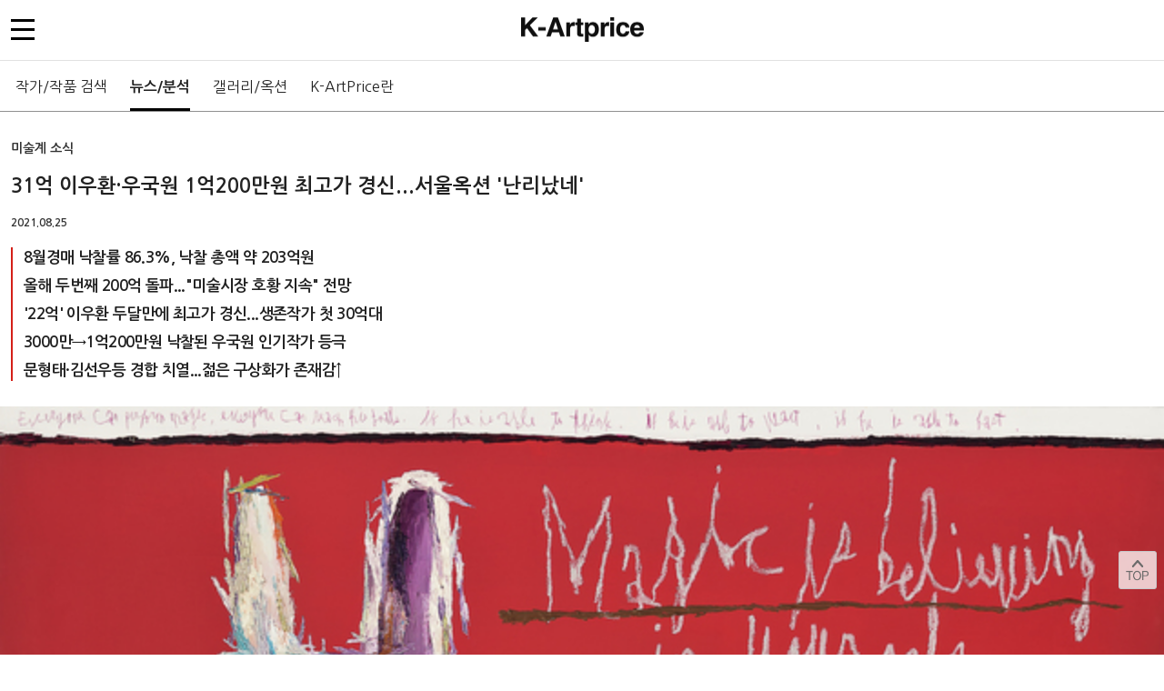

--- FILE ---
content_type: text/html; charset=UTF-8
request_url: https://m.kartprice.net/view/?id=NISX20210825_0001559319
body_size: 7348
content:
<!DOCTYPE html>
<head>
<meta charset="utf-8">
	<meta http-equiv="Content-Type" content="text/html; charset=UTF-8">
	<meta name="viewport" content="width=device-width, initial-scale=1.0, maximum-scale=1.0, user-scalable=no" />
	<meta http-equiv="Cache-Control" content="no-cache">
	<meta http-equiv="Expires" content="0">
	<meta http-equiv="Pragma" content="no-cache">

	<meta property="fb:app_id" content="" /> 
	<meta property="og:title" content="31억 이우환·우국원 1억200만원 최고가 경신...서울옥션 '난리났네'" />
	<meta property="og:type" content="website" /> 
	<meta property="og:image" content="http://image.newsis.com/2021/08/25/NISI20210825_0000814671_web.jpg" /> 
	<meta property="og:site_name" content="newsis" /> 
	<meta property="og:url" content="http://m.kartprice.net/view.html?id=NISX20210825_0001559319" />
	<meta property="article:section" content="문화" />
	<meta property="article:section2" content="문화일반" />
	<meta property="article:published_time" content="2021-08-25T10:56:36+09:00" />
	<meta property="og:description" content="[서울=뉴시스] 박현주 미술전문 기자 = &quot;코로나 시대, '거꾸로 가는 미술시장 호황'이 더 놀랍다" />
	<meta name="author" content="NEWSIS" />
	<meta name="writer" content="뉴시스" /> 
	<!--twit-->
	<meta name="twitter:card" content="summary" />
	<meta name="twitter:url" content="http://m.kartprice.net/view.html?id=NISX20210825_0001559319" />
	<meta name="twitter:title" content="31억 이우환·우국원 1억200만원 최고가 경신...서울옥션 '난리났네'" />
	<meta name="twitter:description" content="[서울=뉴시스] 박현주 미술전문 기자 = &quot;코로나 시대, '거꾸로 가는 미술시장 호황'이 더 놀랍다" />
	<meta name="twitter:image" content="http://image.newsis.com/2021/08/25/NISI20210825_0000814671_web.jpg" /> 
	<meta name="twitter:site" content="" />  
	<meta name="twitter:creator" content="" />
	<meta property="aicon:item_id" content="NISX20210825_0001559319">
	<meta name="newsis_hidden1" content="1" />
	<meta name="newsis_hidden2" content="" />
	<meta name="newsis_hidden3" content="1" />
	
	<title> k-Artprice </title>
	<link rel="shortcut icon" href="http://image.newsis.com/new_art/images/favicon.ico" />
	<link rel="stylesheet" type="text/css" href="//image.newsis.com/sites/kart/mobile/asset/css/reset.css?dt=202409191042">
	<link rel="stylesheet" type="text/css" href="//image.newsis.com/sites/kart/mobile/asset/css/mobile.css?dt=202409191042">
	<!-- <script async="" src="//www.google-analytics.com/analytics.js"></script> -->
	<script type="text/javascript" src="/assets/js/jquery-1.11.1.min.js"></script>
	<script type="text/javascript" src="/assets/js/slick.min.js"></script>
	<script type="text/javascript" src="/assets/js/swiper.min.js"></script>
	
	<!--<script type="text/javascript" src="/assets/js/jquery.bxslider.min.js"></script>-->
	<script type="text/javascript" src="/assets/js/isotope.pkgd.min.js"></script>
	<script type="text/javascript" src="/assets/js/m_common_new.js?dt=201912131352"></script>
	<!-- Global site tag (gtag.js) - Google Analytics -->
	<script async src="https://www.googletagmanager.com/gtag/js?id=UA-57981804-6"></script>
	<script>
	  window.dataLayer = window.dataLayer || [];
	  function gtag(){dataLayer.push(arguments);}
	  gtag('js', new Date());

	  gtag('config', 'UA-57981804-6');
	</script>
	<script type="text/javascript">

	$(function(){
/////////////////////////////////////////////////////////
		 $('#mainSlide').slick({
			autoplay : true,
			autoplaySpeed : 5000,
			verticalSwiping : false,
			swipeToSlide : false,
			touchMove : false
		})

		$('.eventSlide1').slick({
			autoplay : false,
			autoplaySpeed : 5000,
			verticalSwiping : false,
			swipeToSlide : false,
			touchMove : false
		})
		
		$('.eventSlide2').slick({
			autoplay : false,
			autoplaySpeed : 5000,
			verticalSwiping : false,
			swipeToSlide : false,
			touchMove : false
		})

	});
	</script>
</head>


<body>
	<section id="wrapper">
		<div class="header">
			<div class="header_cont">
				<h1><a href="http://m.kartprice.net"><img src="http://image.newsis.com/new_art_mobile/banner/logo.png" alt="k-artprice"></a></h1>
				<span class="header_ham">
					<a href="#">
						<img src="http://image.newsis.com/new_art_mobile/images/buttons/btn_ham.png" alt="전체메뉴">
					</a>
				</span>
<!--				
				<span class="header_park">
					<a href="https://m.kartpark.net/"><img src="http://image.newsis.com/new_art_mobile/images/buttons/kartprice_m_header_right.png" alt="kartpark 바로가기"></a>
				</span>
-->				
			</div>
			<!-- <div class="header_gnb">
				<div><a href="#gnb1"><span>작가/작품 검색</span></a></div>
				<div><a href="#gnb2"><span>뉴스/분석</span></a></div>
				<div><a href="#gnb3"><span>갤러리/옥션</span></a></div>
				<div><a href="#gnb4"><span>K-ArtPrice란</span></a></div>
			</div> -->
			<div class="header_gnb">
				<div>
					<ul class="swiper-wrapper">
<!--					<li class="swiper-slide park swiper-slide-active" style="margin-right: 15px;"><a href="https://m.kartpark.net/"><span>작품 구매</span></a></li>	-->
						<li class="swiper-slide"><a href="/price/"><span>작가/작품 검색</span></a></li>
						<li class="swiper-slide on"><a href="/newsNanalyze/"><span>뉴스/분석</span></a></li>
						<li class="swiper-slide"><a href="/galleryNauction/"><span>갤러리/옥션</span></a></li>
						<li class="swiper-slide"><a href="/aboutus/"><span>K-ArtPrice란</span></a></li>
					</ul>
				</div>
			</div>
		</div>
		<div class="header_allMenu">
			<ul class="member_area">
				<!-- 로그인 전 -->
								<li class="login"><a href="https://nid.naver.com/oauth2.0/authorize?response_type=code&client_id=znjOWv6QI0muC8mRXWyQ&redirect_uri=http%3A%2F%2Fm.kartprice.net%2Foauth%2Flogin_proc.php%3Flogintype%3Dnaver%26referer%3D%2Fview%2F%3Fid%3DNISX20210825_0001559319&state=RAMDOM_STATE">로그인</a></li>
				<li class="join"><a href="javascript:fn_alert();">회원가입</a></li>
								
				<!-- //로그인 전 -->
				<!-- 로그인 후 
				<li class="userId"><a href="#">소셜계정회원님</a></li>	
				<li class="userId"><a href="#">asdfsadfasdfasdfasdfsadfa@asdfasdf.com 회원님</a></li>
				<li class="logout"><a href="#">로그아웃 &gt;</a></li>
					//로그인 후 -->
			</ul>
			<ul class="menu_area">
				<li class="depth1 on"><a href="javascript:;">작가/작품 검색</a>
					<ul style="display:block">
						<li class="depth2"><a href="/price/">작가/작품 검색</a></li>
						<li class="depth2"><a href="/top200/">거래정보 순위</a></li>
					</ul>
				</li>
				<li class="depth1 on"><a href="javascript:;">뉴스/분석</a>
					<ul style="display:block">
						<li class="depth2 half"><a href="/newsNanalyze/?cid=10705">미술계 소식</a><a href="/newsNanalyze/?cid=10720">박현주 아트클럽</a></li>
						<li class="depth2 half"><a href="/newsNanalyze/?cid=10729">작품가격분석 리포트</a><a href="/newsNanalyze/?cid=10728">K-Artprice 지수</a></li>
						<li class="depth2"><a href="/newsNanalyze/?cid=10735">뉴시스 특별전</a></li>
					</ul>
				</li> 
				<li><a href="/galleryNauction/">갤러리/옥션</a></li>
				<li><a href="/aboutus/">K-Artprice란</a></li>
				<li><a href="/contact/">Contact</a></li>
				<li class="price"><a href="http://artprice.kr/" target="_blank">시가감정 의뢰하기</a></li>
			</ul>
		</div>
        <div class="content">
<script>
function fn_alert(){
	alert("서비스 준비 중입니다.");
}
</script>            <style>
                .video-container {
                position: relative;
                padding-bottom: 56.25%;
                height: 0;
                overflow: hidden;
                width: 100%;
                }

                .video-container iframe,
                .video-container object,
                .video-container embed {
                position: absolute;
                top: 0;
                left: 0;
                width: 100%;
                height: 100%;
                }
            </style>
            <div class="news_eventDetail_area">
				<div class="news_area">
					<article>
						<div class="news_cont">
								<p class="type">미술계 소식</p>
								<p class="title">31억 이우환·우국원 1억200만원 최고가 경신...서울옥션 '난리났네'</p>
								<p class="date">
								2021.08.25								</p>
                    <div class="summuryInline" style="position: relative; padding-left: 12px; border-left:2px solid #d42018; margin-left: 12px;">
<h2 style='margin-bottom: 8px; font-size: 17px; line-height: 1.403288; letter-spacing: -0.6px;'>8월경매 낙찰률 86.3%, 낙찰 총액 약 203억원</h2><h2 style='margin-bottom: 8px; font-size: 17px; line-height: 1.403288; letter-spacing: -0.6px;'>올해 두번째 200억 돌파..."미술시장 호황 지속" 전망</h2><h2 style='margin-bottom: 8px; font-size: 17px; line-height: 1.403288; letter-spacing: -0.6px;'>'22억' 이우환 두달만에 최고가 경신...생존작가 첫 30억대</h2><h2 style='margin-bottom: 8px; font-size: 17px; line-height: 1.403288; letter-spacing: -0.6px;'>3000만→1억200만원 낙찰된 우국원 인기작가 등극</h2><h2 style='margin-bottom: 8px; font-size: 17px; line-height: 1.403288; letter-spacing: -0.6px;'>문형태·김선우등 경합 치열...젊은 구상화가 존재감↑</h2>							
					</div>
								<div>
<div class="view_text" align="justify"><div id="textBody"><table class="article_photo center" id="imgartitable_NISI20210825_0000814671"><tbody><tr><td class="img"><img src="http://image.newsis.com/2021/08/25/NISI20210825_0000814671_web.jpg?rnd=20210825095737" alt="associate_pic" style="float:; margin:0 auto;display:block;" check_caption="Y" mode_we="edit" arti_id="NISI20210825_0000814671" /></td></tr><tr><td class="desc" id="caption_NISI20210825_0000814671">[서울=뉴시스] 3000만원에 시작, 1억200만원에 낙찰된 우국원 &#039;Tah-Dah&#039;</td></tr></tbody></table></div></div>[서울=뉴시스] 박현주 미술전문 기자 = "코로나 시대, '거꾸로 가는 미술시장 호황'이 더 놀랍다." <br />
<br />
24일 열린 서울옥션 162회 8월 경매는 또 대박을 터트렸다. 낙찰률 86.3%, 낙찰 총액 약 203억원을 기록했다.<br />
<br />
서울옥션에 따르면 경매 총액 약 203억원은 이번 경매 시작가 총액 173억원을 크게 웃도는 것으로,올해 두 번째로 낙찰총액 200억원을 돌파했다. <br />
<br />
유례없는 호황에 미술시장 관계자들도 놀랍다는 반응이다. 마치 15년전 미술시장 활황때를 보는 것 같다는 시장 전문가들은 당분간 이런 분위기가 지속 될 것으로 전망했다. "다양한 컬렉터 층이 젊은 작가의 작품을 선호하며 미술시장의 저변확대를 이끌고 있다"는 분석이다. <br />
<br />
이번 경매는 높은 낙찰률을 증명하듯 출품작 대부분이 경합을 벌이며 새 주인을 찾았다. 특히 미술시장 블루칩 이우환은 작가 기록 경신과 김환기 전면 점화 낙찰은 물론, 우국현 문형태 김선우 등 젊은 작가의 치열한 경합이 주목받았다. 단색화로 뜨거웠던 미술시장이 '구상화'로 물꼬를 바꾸고 있는 모양새다. <br />
<br />
<div class="ab_sub_heading" style="position:relative;margin-top:17px;margin-bottom:16px;padding-top:15px;padding-bottom:14px;border-top:1px solid #444446;border-bottom:1px solid #ebebeb;color:#3e3e40;font-size:16px;line-height:1.5; font-weight: bold;">이우환 작가 최고가 기록 경신, 국내 생존작가 첫 낙찰가 30억 돌파</div>이날 경매에서 이우환의 1984년 작품 East winds(동풍)은 20억원에 올라 31억원에 낙찰됐다. 이는 작가 최고가로 두 달 만에 다시 최고가를 경신했다. 이전 최고가 작품의 경매가는 22억이다. 한국의 생존 작가 중 미술 시장에서 30억원을 넘긴 것은 처음이다. <br />
<br />
이번 경매의 낙찰작인 1984년 제작된 '동풍'은 자유로운 운율과 리듬에 따라 일률적인 질서가 해체된 ‘Winds’ 시리즈 가운데 손꼽히는 수작이다. <br />
<br />
<div class="view_text" align="justify"><div id="textBody"><table class="article_photo center" id="imgartitable_NISI20210825_0000814699"><tbody><tr><td class="img"><img src="http://image.newsis.com/2021/08/25/NISI20210825_0000814699_web.jpg?rnd=20210825100909" alt="associate_pic" style="float:; margin:0 auto;display:block;" check_caption="Y" mode_we="edit" arti_id="NISI20210825_0000814699" /></td></tr><tr><td class="desc" id="caption_NISI20210825_0000814699">[서울=뉴시스] 31억원에 낙찰된 이우환 East Winds</td></tr></tbody></table></div></div><div class="view_text" align="justify"><div id="textBody"><table class="article_photo center" id="imgartitable_NISI20210825_0000814686"><tbody><tr><td class="img"><img src="http://image.newsis.com/2021/08/25/NISI20210825_0000814686_web.jpg?rnd=20210825100432" alt="associate_pic" style="float:; margin:0 auto;display:block;" check_caption="Y" mode_we="edit" arti_id="NISI20210825_0000814686" /></td></tr><tr><td class="desc" id="caption_NISI20210825_0000814686">[서울=뉴시스] 시작가 40억원에 낙찰된 김환기 &#039;1-Ⅶ-71 #207&#039;</td></tr></tbody></table></div></div><br />
<div class="ab_sub_heading" style="position:relative;margin-top:17px;margin-bottom:16px;padding-top:15px;padding-bottom:14px;border-top:1px solid #444446;border-bottom:1px solid #ebebeb;color:#3e3e40;font-size:16px;line-height:1.5; font-weight: bold;">김환기 전면 점화 40억원 낙찰</div>김환기가 1971년도에 제작한 일명 붉은 점화로 불리는 '1-Ⅶ-71 #207'는 40억에 시작40억에 새주인을 찾았다.&nbsp; 김환기가 말년에 제작한 전면 점화로, 김환기의 붉은색 전면 점화는 그 수가 매우 적어 희소 가치가 높다는 평가다.&nbsp; 또한 다수의 전면 점화작품들이 김환기 특유의 푸른색 계통으로 완성된 것에 비해 붉은빛의 점화가 눈에 띄며, 두 개의 큰 반원이 회전하듯 화면을 구성하고 있어 전면점화 가운데서도 리듬감이 매우 뛰어난 작품이다. 이외에도 스케치와 선면추상 작품 등 김환기의 출품작 모두 낙찰됐다.<br />
<br />
<div class="ab_sub_heading" style="position:relative;margin-top:17px;margin-bottom:16px;padding-top:15px;padding-bottom:14px;border-top:1px solid #444446;border-bottom:1px solid #ebebeb;color:#3e3e40;font-size:16px;line-height:1.5; font-weight: bold;">우국원 문형태 김선우 돌풍...경합 벌이며 구상화 시장 리드 </div> 이번 경매에서는 국내 젊은 작가들의 작품 경합이 치열했다. <br />
<br />
다채로운 색감, 인물과 공간을 천진난만하고 단순하게 표현하는 작업 방식이 특징인 문형태의 Diamond(2018)가 4000만원에 낙찰되었다. 450만원에 시작해 4000만원까지 치솟아 긴장감이 감돌았다.<br />
<br />
최근 인기 작가로 등극한 우국원의 작품은 그야말로 '난리났네 난리났어' 분위기를 연출했다. 3000만원에 시작해 경합이 이어져 1억200만원의 망치세례를 받아 감탄이 쏟아졌다.&nbsp; 흘려 쓴 것 같은 문구와 사람, 동물 형상을 즉흥적인 붓 터치와 강렬한 색채로 버무린 작품으로 손예진등 연예인들의 '최애품'으로 알려지면서 더욱 인기를 끌고 있다. <br />
<br />
또 '도도새를 그리는 작가로'로 알려진 김선우도 존재감을 뽐냈다. 1000만원에 오른 '모리셔스 섬의 비극'이 7900만원에 낙찰돼 단색화 이후 구상화 젊은 작가들의 약진을 알렸다. <br />
<div class="view_text" align="justify"><div id="textBody"><table class="article_photo center" id="imgartitable_NISI20210825_0000814681"><tbody><tr><td class="img"><img src="http://image.newsis.com/2021/08/25/NISI20210825_0000814681_web.jpg?rnd=20210825100106" alt="associate_pic" style="float:; margin:0 auto;display:block;" check_caption="Y" mode_we="edit" arti_id="NISI20210825_0000814681" /></td></tr><tr><td class="desc" id="caption_NISI20210825_0000814681">[서울=뉴시스] 450만원에 시작해 4000만원에 팔린 문형태&#039;Diamond&#039;</td></tr></tbody></table></div></div><div class="view_text" align="justify"><div id="textBody"><table class="article_photo center" id="imgartitable_NISI20210825_0000814683"><tbody><tr><td class="img"><img src="http://image.newsis.com/2021/08/25/NISI20210825_0000814683_web.jpg?rnd=20210825100207" alt="associate_pic" style="float:; margin:0 auto;display:block;" check_caption="Y" mode_we="edit" arti_id="NISI20210825_0000814683" /></td></tr><tr><td class="desc" id="caption_NISI20210825_0000814683">[서울=뉴시스] 1000만원에 경매에 올라 7900만원에 낙찰된 김선우&#039;모리셔스 섬의 비극&#039;</td></tr></tbody></table></div></div><div class="view_text" align="justify"><div id="textBody"><table class="article_photo center" id="imgartitable_NISI20210825_0000814695"><tbody><tr><td class="img"><img src="http://image.newsis.com/2021/08/25/NISI20210825_0000814695_web.jpg?rnd=20210825100735" alt="associate_pic" style="float:; margin:0 auto;display:block;" check_caption="Y" mode_we="edit" arti_id="NISI20210825_0000814695" /></td></tr><tr><td class="desc" id="caption_NISI20210825_0000814695">[서울=뉴시스] 17억에 시작해 25억5000만원에 낙찰된 야요이 쿠사마 Infinity-Nets (KPEU)</td></tr></tbody></table></div></div><br />
<br />
<br />
◎공감언론 뉴시스 <a href="/cdn-cgi/l/email-protection" class="__cf_email__" data-cfemail="026a7b776c426c6775716b712c616d6f">[email&#160;protected]</a>								
							</div>
							<div class="banner_area_view">
								<a href="/artprice/" target="_blank">
									<img src="//image.newsis.com/new_art_mobile/images/banner/20200824_kartprice_m_main.jpg" width="100%">
								</a>
							</div>
						</div>
					</article>
				</div>
								<div class="event_area">
						<h2>관련기사 보기</h2>
						<div class="event_cont">
							<div class="eventSlide3">
							
								<div>
									<div class="frame_img">
										<a href="/view?id=NISX20260123_0003488218"><img src="http://image.newsis.com/2026/01/23/NISI20260123_0002047425_web.jpg?rnd=20260123152254"></a>
									</div>
									<p class="title">성낙희·이소정·한진을 묶은 ‘리듬’…리만머핀 서울·맹지영 기획</p>
								</div>
							
								<div>
									<div class="frame_img">
										<a href="/view?id=NISX20260123_0003488152"><img src="http://image.newsis.com/2026/01/23/NISI20260123_0002047400_web.jpg?rnd=20260123150328"></a>
									</div>
									<p class="title">‘다리가 긴 말’의 세계…서래마을 갤러리 스페이스 엘, 정미 개인전</p>
								</div>
							
								<div>
									<div class="frame_img">
										<a href="/view?id=NISX20260123_0003487521"><img src="http://image.newsis.com/2026/01/23/NISI20260123_0002047003_web.jpg?rnd=20260123094639"></a>
									</div>
									<p class="title">작가가 작가를 뽑는다…갤러리 R, 상금 2000만원展 ‘자화像/자화賞’</p>
								</div>
							
								<div>
									<div class="frame_img">
										<a href="/view?id=NISX20260123_0003487471"><img src="http://image.newsis.com/2026/01/23/NISI20260123_0002046968_web.jpg?rnd=20260123092745"></a>
									</div>
									<p class="title">S2A 새해 첫 전시, 세필회화 거장 김홍주 개인전</p>
								</div>
						
							</div>
						</div>
					</div>
				</div>
				
<script data-cfasync="false" src="/cdn-cgi/scripts/5c5dd728/cloudflare-static/email-decode.min.js"></script><script type="text/javascript">
	$(function(){
		$('.eventSlide3').slick({
			autoplay : false,
			autoplaySpeed : 5000,
			verticalSwiping : false,
			swipeToSlide : false,
			touchMove : false,
			dots : true

		});
	});
</script>
<!-- 20240523 KGB MT Count Check Script -->
<script type="text/javascript" src="https://ads.mtgroup.kr/RealMedia/ads/adstream_jx.ads/newsis_mobile/news@x95"></script>
		</div>
        <!-- end content -->
       <div class="footer">
			<ul>
				<li><a href="/aboutus/">K-Artprice란</a></li>
				<li><a href="/contact/">Contact</a></li>
			</ul>
			<p class="address">서울 중구 퇴계로 173 남산스퀘어빌딩(구 극동빌딩) 12층</p>
			<p class="copyright">CopyrightⓒNEWSIS.COM All rights reserved.</p>
			<a href="#" class="btn_top"><img src="http://image.newsis.com/new_art_mobile/images/buttons/btn_top4.png" alt="top"></a>
		</div>
	</section>
	<div class="dim"></div>
<script type="text/javascript">

	$( '.btn_top' ).click( function() {
	  $( 'html, body' ).animate( { scrollTop : 0 }, 400 );
	  return false;
	} );

	$( document ).ready( function() {
		$( window ).scroll( function() {
		  if ( $( this ).scrollTop() > 200 ) {
			$( '.btn_top' ).fadeIn();
		  } else {
			$( '.btn_top' ).fadeOut();
		  }
		} );
		$( '.btn_top' ).click( function() {
		  $( 'html, body' ).animate( { scrollTop : 0 }, 400 );
		  return false;
		} );
	  } );


	$(function(){
		showImage(0);
		$('#mainSlide').slick({
			autoplay : true,
			autoplaySpeed : 3000,
			verticalSwiping : false,
			swipeToSlide : true,
			touchMove : true,
			accessibility: true,
			fade: false,
			arrows:false,
			dots:true
		})
		$('.eventSlide1').slick({
			autoplay : true,
			autoplaySpeed : 3000,
			verticalSwiping : false,
			swipeToSlide : false,
			touchMove : false,
			fade: false,
			arrows:false,
			dots:true
		});
		$('.eventSlide2').slick({
			autoplay : false,
			autoplaySpeed : 5000,
			verticalSwiping : false,
			swipeToSlide : false,
			touchMove : false
		});
		
		$('#mainSlide').on('afterChange', function(event, slick, currentSlide){
			$('#mainSlide').slick('setPosition');
		});
	});
	
	$(window).load(function(){
		$('.newsBox_area').isotope({
			layoutMode: 'masonry',
			itemSelector: '.newsBox'
		});
	
	})
	
	
	function showImage(index){
		//console.log("index>>>" + index);
		//var w_no = "";

		url = "/proc/new_slide_json.php?&page="+index;

        $.ajax({
            type: 'POST',
            async: true,
            url		: url,
            dateType: 'html',
            success: function (ohtml) {
				//console.log(ohtml);
                if(ohtml.indexOf('data-end="last"') >= 0){
                    
                }else{
                    var cont=$.parseHTML(ohtml);
                    $(cont).each(function(){
						//console.log(index);
						//$('#mainSlide').slick('slickRemove', $(this));
                        $('#mainSlide').slick('slickAdd', $(this));
                    })
                }
            },
            error: function (e) {
               // alert("code : " + e.status + "\r\nmessage : " + e.reponseText);
                return false;
            }
        });
	}
	
</script>
</body>
</html>

--- FILE ---
content_type: text/html; charset=UTF-8
request_url: https://m.kartprice.net/proc/new_slide_json.php?&page=0
body_size: 715
content:
<a href="/detail/?w_no=W202305020038073"><div><div class="frame_img"><img src="http://image.newsis.com/new_art/images/work/web/2023/W202305020038073_1_web.jpg" alt="image"></div><div class="caption"><p class="title">제주생활의 중도</p><p class="size">32.5×91.5cm</p><p class="price">￦1,600,000</p></div></div></a><a href="/detail/?w_no=W202305020035487"><div><div class="frame_img"><img src="http://image.newsis.com/new_art/images/work/web/2023/W202305020035487_1_web.jpg" alt="image"></div><div class="caption"><p class="title">송하탄금도</p><p class="size">26.5×35.5cm</p><p class="price">￦800,000</p></div></div></a><a href="/detail/?w_no=W202305020034752"><div><div class="frame_img"><img src="http://image.newsis.com/new_art/images/work/web/2023/W202305020034752_1_web.jpg" alt="image"></div><div class="caption"><p class="title">쌍계도</p><p class="size">33×44.5cm</p><p class="price">￦1,700,000</p></div></div></a><a href="/detail/?w_no=W202305020036359"><div><div class="frame_img"><img src="http://image.newsis.com/new_art/images/work/web/2023/W202305020036359_1_web.jpg" alt="image"></div><div class="caption"><p class="title">Einzelblatt:Portfolio Columbus</p><p class="size">68.5×52.5cm</p><p class="price">￦3,800,000</p></div></div></a><a href="/detail/?w_no=W202305020034751"><div><div class="frame_img"><img src="http://image.newsis.com/new_art/images/work/web/2023/W202305020034751_1_web.jpg" alt="image"></div><div class="caption"><p class="title">방우도</p><p class="size">16.5×52cm</p><p class="price">￦2,500,000</p></div></div></a><a href="/detail/?w_no=W202305020036666"><div><div class="frame_img"><img src="http://image.newsis.com/new_art/images/work/web/2023/W202305020036666_1_web.jpg" alt="image"></div><div class="caption"><p class="title">푸른뫼아람나무</p><p class="size">138×34cm</p><p class="price">￦650,000</p></div></div></a><a href="/detail/?w_no=W202305020039405"><div><div class="frame_img"><img src="http://image.newsis.com/new_art/images/work/web/2023/W202305020039405_1_web.jpg" alt="image"></div><div class="caption"><p class="title">소나무</p><p class="size">45.3×34.2cm </p><p class="price">￦400,000</p></div></div></a><a href="/detail/?w_no=W202305020036228"><div><div class="frame_img"><img src="http://image.newsis.com/new_art/images/work/web/2023/W202305020036228_1_web.jpg" alt="image"></div><div class="caption"><p class="title">묘법</p><p class="size">14×17cm</p><p class="price">￦2,100,000</p></div></div></a><a href="/detail/?w_no=W202305020034905"><div><div class="frame_img"><img src="http://image.newsis.com/new_art/images/work/web/2023/W202305020034905_1_web.jpg" alt="image"></div><div class="caption"><p class="title">묵란도</p><p class="size">154×42cm(10ea)</p><p class="price">￦2,600,000</p></div></div></a><a href="/detail/?w_no=W202305020036035"><div><div class="frame_img"><img src="http://image.newsis.com/new_art/images/work/web/2023/W202305020036035_1_web.jpg" alt="image"></div><div class="caption"><p class="title">만당화기생가상</p><p class="size">38×33.7cm </p><p class="price">￦1,100,000</p></div></div></a><a href="/detail/?w_no=W202305020037961"><div><div class="frame_img"><img src="http://image.newsis.com/new_art/images/work/web/2023/W202305020037961_1_web.jpg" alt="image"></div><div class="caption"><p class="title">Noir 3</p><p class="size">50×40cm</p><p class="price">￦4,200,000</p></div></div></a><a href="/detail/?w_no=W202305020035488"><div><div class="frame_img"><img src="http://image.newsis.com/new_art/images/work/web/2023/W202305020035488_1_web.jpg" alt="image"></div><div class="caption"><p class="title">유앵도 족자</p><p class="size">130×31.5cm </p><p class="price">￦2,000,000</p></div></div></a><a href="/detail/?w_no=W202305020037070"><div><div class="frame_img"><img src="http://image.newsis.com/new_art/images/work/web/2023/W202305020037070_1_web.jpg" alt="image"></div><div class="caption"><p class="title">무임갈이굴정</p><p class="size">32×117.4cm</p><p class="price">￦1,500,000</p></div></div></a><a href="/detail/?w_no=W202305020036004"><div><div class="frame_img"><img src="http://image.newsis.com/new_art/images/work/web/2023/W202305020036004_1_web.jpg" alt="image"></div><div class="caption"><p class="title">철쭉</p><p class="size">46.2×54.5cm </p><p class="price">￦1,000,000</p></div></div></a><a href="/detail/?w_no=W202305020038547"><div><div class="frame_img"><img src="http://image.newsis.com/new_art/images/work/web/2023/W202305020038547_1_web.jpg" alt="image"></div><div class="caption"><p class="title">학</p><p class="size">46.5×71cm </p><p class="price">￦1,200,000</p></div></div></a><a href="/detail/?w_no=W202305020036667"><div><div class="frame_img"><img src="http://image.newsis.com/new_art/images/work/web/2023/W202305020036667_1_web.jpg" alt="image"></div><div class="caption"><p class="title">글씨 8폭 병풍</p><p class="size">124×32cm(8ea)</p><p class="price">￦5,300,000</p></div></div></a><a href="/detail/?w_no=W202305020036514"><div><div class="frame_img"><img src="http://image.newsis.com/new_art/images/work/web/2023/W202305020036514_1_web.jpg" alt="image"></div><div class="caption"><p class="title">불심</p><p class="size">132×31cm</p><p class="price">￦600,000</p></div></div></a><a href="/detail/?w_no=W202305020039659"><div><div class="frame_img"><img src="http://image.newsis.com/new_art/images/work/web/2023/W202305020039659_1_web.jpg" alt="image"></div><div class="caption"><p class="title">호수와 가족</p><p class="size">53×65.1cm</p><p class="price">￦2,200,000</p></div></div></a>

--- FILE ---
content_type: text/css
request_url: https://image.newsis.com/sites/kart/mobile/asset/css/reset.css?dt=202409191042
body_size: 4673
content:
@charset "utf-8";
/* 구글 폰트 적용  */
@import url('https://fonts.googleapis.com/css?family=Nanum+Gothic:400,700,800');
/* @import url(http://fonts.googleapis.com/earlyaccess/nanumgothic.css); */


*{-webkit-text-size-adjust:none}
html{height:100%;font-size:16px}
body{background:#fff;font-size:1.000rem;line-height:1.500em;color:rgba(0, 0, 0, .87);-webkit-tap-highlight-color:rgba(0,0,0,0.3)}
body,div,dl,dt,dd,ul,ol,li,h1,h2,h3,h4,h5,h6,pre,form,fieldset,input,select,textarea,p,span,blockquote,th,td,button{margin:0;padding:0; font-family:'Nanum Gothic','돋움',dotum,sans-serif; font-weight:normal;outline:none}
section,nav,article,aside,hgroup,header,footer,iframe{display:block}
form,fieldset,img{border:0 none}
table{width:100%;border-collapse:collapse;border:0;border-spacing:0}
th,td{border:0}
em{font-style:normal}
ul,ol,li{list-style:none outside}
input{box-sizing:border-box;vertical-align:middle;font-size:1.000rem !important}
a,button{text-decoration:none;color:rgba(0, 0, 0, .87);outline:none}
li,p,dt,dd,div,span,td,th{word-break:break-all;word-wrap:normal}
th,td{word-break:break-all;word-wrap:break-word}
legend, .hidden{overflow:hidden;position:absolute;width:1px;height:1px;font-size:1px;line-height:0;margin:-1px;clip:rect(0 0 0 0)}
caption{overflow:hidden;margin-left:-9999px;width:1px;height:0;font-size:1px;line-height:0;display:none}
.skip{display:none}
input[type='text'], input[type='password'], input[type='tel'], 
input[type='number'], input[type='search'], input[type='email'], input[type='date'], input[type='time']{border-radius:0;box-sizing:border-box;outline:none;-webkit-appearance:none}    
button, input[type='button'], input[type='submit'], input[type='reset']{cursor:pointer;border-radius:0;border:0;vertical-align:middle}
input[type='time']{background-color:#fff}
input[readonly]{background:#f2f2f2;color:rgba(0, 0, 0, .87)}
input[readonly].inpWhite{background:#fff}
input[type='button']{-webkit-appearance:button}
input[type=search]::-webkit-search-cancel-button{display:none}/*input search x button delete*/
input[type='text']:-webkit-autofill, input[type='tel']:-webkit-autofill, input[type='number']:-webkit-autofill, input[type='search']:-webkit-autofill, input[type='email']:-webkit-autofill{-webkit-box-shadow:0 0 0 1000px white inset !important}
input::-webkit-input-placeholder{color:rgba(0, 0, 0, .24);text-align:left;font-weight:normal!important}
input.phLeft::-webkit-input-placeholder{text-align:right}
textarea{-webkit-border-radius:0;border-radius:0;-webkit-appearance:none}
img[width]{vertical-align:top}

@media screen and (max-width:320px){
    /* html{font-size:14px} */
}

.iframeHidden, .overHidden{overflow:hidden}

/*align*/
.fLeft{float:left !important}
.fRight{float:right !important}
.left{text-align:left !important}
.right{text-align:right !important}
.center{text-align:center !important}

/* border */
.borNone{border:none !important ;}

/*margin*/
.m0{margin:0 !important}
.mt0{margin-top:0 !important}
.mt5{margin-top:5px !important}
.mt7{margin-top:7px !important}
.mt8{margin-top:8px !important}
.mt10{margin-top:10px !important}
.mt12{margin-top:12px !important}
.mt15{margin-top:15px !important}
.mt16{margin-top:16px !important}
.mt20{margin-top:20px !important}
.mt24{margin-top:24px !important}
.mt27{margin-top:27px !important}
.mt30{margin-top:30px !important}
.mt32{margin-top:32px !important}
.mt40{margin-top:40px !important}
.mt50{margin-top:50px !important}
.mt56{margin-top:56px !important}
.mt75{margin-top:75px !important}

.ml0{margin-left:0px !important}
.ml5{margin-left:5px !important}
.ml8{margin-left:8px !important}
.ml16{margin-left:16px !important}
.ml20{margin-left:20px !important}

.mb0{margin-bottom:0px !important}
.mb4{margin-bottom:4px !important}
.mb8{margin-bottom:8px !important}
.mb12{margin-bottom:12px !important}
.mb15{margin-bottom:15px !important}
.mb16{margin-bottom:16px !important}
.mb20{margin-bottom:20px !important}
.mb24{margin-bottom:24px !important}
.mb30{margin-bottom:30px !important}
.mb32{margin-bottom:32px !important}
.mb40{margin-bottom:40px !important}

.pd0{padding:0 !important}
.pt0{padding-top:0px !important}
.pt8{padding-top:8px !important}
.pt10{padding-top:10px !important}
.pt16{padding-top:16px !important}
.pt20{padding-top:20px !important}
.pt24{padding-top:24px !important}
.pt30{padding-top:30px !important}
.pt32{padding-top:32px !important}

.pr0{padding-right:0 !important}
.pr8{padding-right:8px !important}
.pr15{padding-right:15px !important}
.pr16{padding-right:16px !important}

.pb0{padding-bottom:0px !important}
.pb8{padding-bottom:8px !important}
.pb16{padding-bottom:16px !important}
.pb20{padding-bottom:20px !important}
.pb32{padding-bottom:32px !important}
.pb72{padding-bottom:72px !important}

.pl32{padding-left:32px !important}


--- FILE ---
content_type: text/css
request_url: https://image.newsis.com/sites/kart/mobile/asset/css/mobile.css?dt=202409191042
body_size: 39728
content:
@charset "utf-8";

body{height:100%; -webkit-overflow-scrolling: auto; }
#wrapper{height:100%;}
* {}


/* dim처리 */
.dim{display:none; position:fixed; top:0; left:0; width:100%; height:100%; background:rgba(0,0,0, .4); z-index: 4;} /* 19.10.24 수정 */


/**************** 메인 페이지 ****************/ 
/**************** 메인 페이지 ****************/
.header{position:fixed; top:0; left:0; right:0; height:66px; background-color:#fff; z-index: 5; 
    -webkit-transform:translateY(0%); transform:translateY(0%);
}
.header h1{text-align:center;}
.header h1 img{width:135px; height:27px;}
.header .header_cont{position:fixed; top:0; left:0; width:100%; padding:19px 0 17px; border-bottom:1px solid #e1e1e1; background-color:#fff; box-sizing:border-box; z-index: 5;}
.header .header_ham{position:absolute; top:21px; left:12px; width:26px; height:23px;}
.header .header_ham a{position:relative; display:block; width:100%; height:100%;}
.header .header_ham a:after{display:block; content:''; position:absolute; top:-10px; left: -10px; width:100%; height:100%; padding:10px;}
.header .header_ham img{width:26px; height:23px;}
.header .header_park{position:absolute; top:21px; right:12px;}
.header .header_park a{position:relative; display:block; width:100%; height:100%;}
.header .header_park a:after{display:block; content:''; position:absolute; top:-10px; left: -10px; width:100%; height:100%; padding:10px;}
.header .header_park img{width:29px; height:25px;}
/* 햄버거버튼 효과 */
.header .header_ham:after{display:block; position:absolute; content:''; top:0; left:0; width:26px; height:3px; background-color:#000; -webkit-transform: rotate(0deg); transform: rotate(0deg);}
.header .header_ham.on:after{top:10px; -webkit-transform: rotate(45deg);transform: rotate(45deg);}
.header .header_ham:before{display:block; position:absolute; content:''; bottom:0; left:0; width:26px; height:3px; background-color:#000; -webkit-transform: rotate(0deg); transform: rotate(0deg);}
.header .header_ham.on:before{bottom:10px; -webkit-transform: rotate(-45deg); transform: rotate(-45deg);}
/* header_allMenu */
.header_allMenu {overflow-y:auto; display:none; position:fixed; top:68px; left:0; right:0; width:100%; height:100%; z-index: 7;} /* 19.10.24 수정 */
.header_allMenu .member_area{overflow:hidden; background-color:#fff;}
.header_allMenu .member_area li{display:table; float:left; height:41px; text-align:center; }
.header_allMenu .member_area li a{display:table-cell; font-size:15px; vertical-align: middle; }
.header_allMenu .member_area li.login{width:50%;}
.header_allMenu .member_area li.join{width:50%;}
.header_allMenu .member_area li.login a{position:relative; font-weight:bold; color:#000; font-size:15px;}
.header_allMenu .member_area li.login a:after{display:block; content:''; position:absolute; top:10px; right:0; width:1px; height:12px; background-color:#909090;}
.header_allMenu .member_area li.userId{width:70%; text-align:left;}
.header_allMenu .member_area li.userId a{padding-left:13px; line-height:15px; word-break:break-all;}
.header_allMenu .member_area li.logout{width:30%; text-align:right;}
.header_allMenu .member_area li.logout a{padding-right:12px;}
.header_allMenu>ul.menu_area{overflow-y:auto; border-top:1px solid #d7d7d7;}
.header_allMenu>ul.menu_area li.depth1 a{position:relative; background-color:#111; color:#fff;}
.header_allMenu>ul.menu_area li.depth1 a:after{display:block; content:''; position:absolute; top:50%; right:13px; width:13px; height:7px; margin-top:-4px; background:url(http://image.newsis.com/new_art_mobile/images/buttons/arr_under.png) no-repeat 0 0; background-size:13px 7px;}
.header_allMenu>ul.menu_area li.depth1.on a:after{-webkit-transform:rotate(180deg); transform:rotate(180deg); }
.header_allMenu>ul.menu_area li.depth1 ul{display:none;}
.header_allMenu>ul.menu_area li.depth2 a{background-color:#fff; color:#000;}
.header_allMenu>ul.menu_area li a{border-bottom:1px solid #909090; box-sizing:border-box; background-color:#efefef;} /* 19.10.24 수정 */
.header_allMenu ul.menu_area li a{display:block; padding:12px 21px; font-size:15px; line-height:16px;} /* 19.10.24 수정 */
.header_allMenu ul.menu_area li.price a{color:#ed1b2f;} /* 20.05.07 추가 */

.header_allMenu>ul.menu_area li.depth2.half{display:flex; justify-content: flex-start; background-color:#fff;}
.header_allMenu>ul.menu_area li.depth2.half a:first-child{position:relative; flex-basis: 53%; max-width:53%;}
.header_allMenu>ul.menu_area li.depth2.half a:first-child:after{display:block; content:''; position:absolute; right:20px; top:50%; width:1px; height:12px; margin-top:-6px; background-color:#909090;}
.header_allMenu>ul.menu_area li.depth2.half a:last-child{flex-basis: 47%; max-width:47%;}/*21.11.17 추가*/

/* header_gnb */
.header .header_gnb{position:absolute; top:66px; width:100%; border-bottom:1px solid #909090; background-color:#fff; z-index:4; }
.header .header_gnb.hide{ margin-top:-56px;}
.header .header_gnb>div{overflow:hidden; margin:0 12px;}
.header .header_gnb>div>ul>li {position:relative; width:auto; padding:0 5px;}
.header .header_gnb>div>ul>li:first-child{margin-left:0px;}
.header .header_gnb li a{position:relative; display:block; padding:17px 0 14px; font-size:16px;}
.header .header_gnb li.on a span{position:relative; font-weight: bold; }
.header .header_gnb li.on a:after{position:absolute; content:''; bottom:0px; left:0; display:block; width:100%; height:3px; background-color:#000000;}
.header .header_gnb li.park a{color:#ed1b2f;}
/* .header .header_gnb>ul>li:nth-child(2) {width:34%;} */
.header .header_gnb .depth2{display:none; position:absolute; top:56px; left:0; width:100%; padding:20px 0 84px; background-color:#fff;}
.header .header_gnb .depth2 li a{display:block; padding:16px 21px; font-size:21px; line-height:23px; font-weight:bold;}
.header .header_gnb .depth2 a.close{position:absolute; left:21px; bottom:21px; }
.header .header_gnb .depth2 a.close img{width:19px; height:19px;}


/**************** content ****************/
/**************** content ****************/
.content{padding-top:121px;}

/* 타이틀 more버튼 */
.cont_header{position:relative;}
.cont_header span.more{position:absolute; top:5px; right:0;}
.cont_header span.more img{position:relative; display:block; width:11px; height:16px;}
.cont_header span.more img:after{display:block; overflow:hidden; content:''; position:absolute; top:0; left:0; margin:-10px; }
/* 컨텐츠의 more 버튼 */
.btnMore_area{margin:0 12px;}
button.btn_more {width:100%; padding:10px 0; border:1px solid #dedede; background-color:transparent; box-sizing: border-box; text-align:center; color:#000; font-size:14px;}
button.btn_more span{margin-left:3px;}
button.btn_more.type2 span img{width:10px; height:7px;}

/* 컨텐츠 검색영역 */
.search_total {padding:30px 12px 30px; text-align:center;}
.search_total p{margin-bottom:20px; text-align:center; font-size:15px; line-height:22px;}
.search_total .search_totalCont{position:relative; }
.search_total .search_totalCont input[type="text"]{width:100%; height:32px; line-height:32px; padding:0 60px 0 0; border:none; border-bottom:1px solid #000000; background-color:#fff; text-align:left; font-size:15px;} /* 19.12.20 수정 */
.search_total .search_totalCont input::-webkit-input-placeholder{text-align:left; color:#999999; font-size:15px;}
.search_total .search_totalCont input::placeholder{text-align:left; color:#999999; font-size:15px;}
.search_total .search_totalCont .toggle{top:5px; right:35px;} /* 19.12.20 수정 */
.search_total .search_totalCont fieldset button{position:absolute; top:7px; right:0; width:18px; height:18px; background:transparent;}
.search_total .search_totalCont button img{width:18px; height:18px;}

/* 검색영역 새로운 스타일 */
.search_chain_area {position:absolute; top:32px; left:0; width:100%; border:1px solid #cfcfcf; background-color:#fff; z-index:4; box-sizing: border-box;}
.search_chain_area p{padding:20px 5px; font-size:15px; line-height:20px;}
.search_chain_area ul{overflow-y:auto; height:180px;}
.search_chain_area ul li.ui-menu-item{padding:0 5px; font-size:15px; line-height:20px;}
.search_chain_area ul li div{display:block; width:100%; padding:5px 0 !important ; text-align:left;}
.search_chain_area div.search_bottom{position:relative; padding:10px; border-top:1px solid #cfcfcf; background-color:#fafafa; text-align:left;}
.search_chain_area div.search_bottom span {font-size:15px;}
.search_chain_area div.search_bottom span input{margin-right:5px;}
.search_chain_area div.search_bottom button{display:block; position:absolute; top:12px; right:10px; background:none; font-size:15px;}

/* What's new 이미지 슬라이드 */
.gallary_area {height:507px; padding:0 25px; background:url(http://image.newsis.com/new_art_mobile/images/bg_mainslide.png) repeat-x 0 0; }
.gallary_area h2{margin-bottom:10px; padding-top:15px; text-align:center; font-weight:bold; font-size:27px; line-height:30px;}
.gallary_area h2 span{display:block; margin-top:6px; font-size:15px; line-height:18px !important ;}
.gallary_area button {top:35%;}
.mainSlide .frame_img{position:relative; max-width:301px; width:80%; height:220px; margin:0 auto; padding:15px; border:1px solid #dedede; background-color:#fff; z-index: 5; box-shadow: 10px 10px 0px #d5d5d5;}
.mainSlide img {max-width: 100%; height:220px; display: block; margin:0 auto; z-index: 5;}
.mainSlide .caption{width:80%; margin:22px auto 0; text-align:center;}
.mainSlide .caption p.title{overflow:hidden; height:42px; margin-bottom:10px; line-height:21px; font-weight:bold; color:#333333; font-size:18px; overflow: hidden; text-overflow: ellipsis; display: -webkit-box; -webkit-line-clamp: 2; /* 라인수 */ -webkit-box-orient: vertical; word-wrap:break-word; }
.mainSlide .caption p.size{margin-bottom:12px; font-size:12px; line-height:15px; white-space: nowrap; text-overflow: ellipsis;overflow: hidden;}
.mainSlide .caption p.price{font-size:18px; line-height:21px; font-weight:bold;}

.mainSlide {margin: 0; padding: 0;}

/* 작가별 낙찰총액 순위, 낙찰건수 순위 */
.tab_area .tab_header{overflow: hidden; margin:0 -12px;}
.tab_area .tab_header li.active:first-child:after{display:block; content:''; position:absolute; top:0; right:0; width:1px; height:41px; background-color:#333; }
.tab_area .tab_header li.active:last-child:after{display:block; content:''; position:absolute; top:0; left:0; width:1px; height:41px; background-color:#333; }
.tab_area .tab_header li{position:relative;float:left;width:50%;border-top:1px solid #dfdfdf;border-bottom: 1px solid #333;background-color:#fcfcfc;text-align:center;box-sizing: border-box;}
.tab_area .tab_header li.active{border-top: 1px solid #333;border-bottom: 1px solid #fff;}
.tab_area .tab_header li a{display:block; padding:8px 0; font-size:15px;}
.tab_area .tab_header li.active a{font-weight:bold;}
/* .tab_area .tab_header.tab3 li{width:33%;}
.tab_area .tab_header.tab3 li:nth-child(2){width:34%;}
.tab_area .tab_header.tab3 li.active:nth-child(2):after{display:block; content:''; position:absolute; top:0; left:0; width:1px; height:41px; background-color:#000; }
.tab_area .tab_header.tab3 li.active:nth-child(2):before{display:block; content:''; position:absolute; top:0; right:0; width:1px; height:41px; background-color:#000; } */
.tab_area .tab_header2{overflow:hidden; border-top:1px solid #333;}
.tab_area .tab_header2 li{position:relative;float:left;width:50%; height:44px; border-bottom:1px solid #333; text-align:center; box-sizing: border-box;}
.tab_area .tab_header2 li a{display:block; padding:14px 0; font-size:15px; line-height:15px;}
.tab_area .tab_header2 li:nth-child(odd){border-right:1px solid #333}
.tab_area .tab_header2 li.active {background-color:#333;}	
.tab_area .tab_header2 li.active a{color:#fff; font-weight:bold;}
.tab_area .tab_header3{overflow:hidden;}
.tab_area .tab_header3 li{position:relative; height:50px; line-height:50px; border-bottom:1px solid #ccc;}
.tab_area .tab_header3 li label{margin-left:7px; font-size:16px;}
.tab_area .tab_header3 li input{width:16px; height:16px;}

.tab_area .tab_cont{display:none; position:relative; clear:both;}
.tab_area .tab_cont.show{display:block;}

/* rank_list 테이블 */
.ranking_area{padding: 30px 12px 30px; border-bottom:1px solid #999; }
.ranking_area+.ranking_area{padding-top:10px;}
.ranking_area+.ranking_area.borb_none{border-bottom:none;}
.ranking_area h2{margin-bottom:10px; font-size:18px; line-height:22px; font-weight:bold}
.ranking_area .filter{margin-top:30px; text-align:right; font-weight:bold;}
.ranking_area .filter select{height:30px; line-height:20px; padding-left:5px; border:1px solid #d2d2d2; border-radius:0px; background-color:#fff; text-align-last:left; font-size:13px; vertical-align: top; }
.ranking_area .filter p{display:inline-block; position:relative; font-weight:bold; font-size:12px; line-height:30px;}
.ranking_area .filter p.txt{margin-right:5px;}
.ranking_area .filter p.total_txt{float:left;}
.ranking_area .tab_area{display:block;} 
table.rank_list{table-layout:fixed;}
table.rank_list th{padding:22px 0; text-align:center; font-size:12px; font-weight:bold; color:#333;}
table.rank_list td{padding:0 5px 20px 5px; font-size:12px; line-height:16px; text-align:center; word-break: break-all; color:#333;}
table.rank_list td span{overflow:hidden; display:block; }
table.rank_list td.num{font-weight:bold;}
table.rank_list td.pic{padding-bottom:20px;}
table.rank_list td.pic img{max-width:50px; max-height:50px; margin:auto; vertical-align:middle;}
table.rank_list td.name{text-align:left; }
table.rank_list td.name span{overflow:hidden; max-height:32px; text-overflow: ellipsis; display: -webkit-box; -webkit-line-clamp: 2; /* 라인수 */ -webkit-box-orient: vertical; word-wrap:break-word; }
table.rank_list td.price span{word-break: break-all;}

/* 아트뉴스 */
.news_area {padding:40px 13px 42px; border-bottom:1px solid #909090;}
.news_area h2{margin-bottom:30px; font-size:18px; line-height:26px; font-weight:bold;}
.news_area .news_cont{margin-bottom:26px;}
.news_area .news_cont a{display:block;}
.news_area .news_cont a .frame_img{overflow:hidden; width:100%; height:189px; border: 1px solid rgba(0,0,0,.1); box-sizing:border-box;} /* 19.10.24 수정 */
.news_area .news_cont a .frame_img img{width:100%;} /* 19.10.25 수정 */
.news_area .news_cont a p{overflow:hidden; height:55px; margin-top:10px; font-size:18px; font-weight: bold; line-height: 28px;} /* 19.10.24 수정 */
.news_area .news_cont.trend a .frame_img{height:150px;} /* 19.11.15 트렌드리포트 관련 수정*/
.news_area .news_cont.trend a .frame_img img{height:100%;} /* 19.11.15 트렌드리포트 관련 수정*/
.news_area .btn_allNews{display:block; padding:6px 0; border:1px solid #000000; font-size:15px; text-align:center;}
.news_area .btn_allNews:hover{background:#000; color:#fff;}

/* 뉴스박스 */
.newsBox_area {padding:5% 2%;}
.newsBox_area .newsBox{width:44%; margin:2%; padding-bottom:10px; border:1px solid #dedede; box-sizing: border-box;}
.newsBox_area .newsBox p.title{overflow:hidden; height:65px; padding:0 10px; font: size 16;px; line-height:21px; font-weight:bold; word-break: break-all;}
.newsBox_area .newsBox p.date{padding:0 10px; font-size:13px; line-height:21px; color:#666;}
.newsBox_area .newsBox .pic img{width:100%;}

/* 주요경매&이벤트 */
.event_area {padding:40px 13px 42px; }
.event_area h2{margin-bottom:30px; font-size:18px; line-height:26px; font-weight:bold;}
.event_cont {margin-top:21px}
.event_cont2 {position:relative; margin-top:21px; padding-top:30px;}
.event_cont2 p.title{position:absolute; width:85%; top:0; left:50%; margin-left:-42%; padding-top:0px; font-size:15px;}
.event_cont2 .frame_img{overflow:hidden; height:100px;}
.event_cont2 img {width:85%; height:auto; display: block; margin:0 auto;}

/* 이벤트 슬라이드1 */
.eventSlide1>div {overflow:hidden; height:200px;}
.eventSlide1 .slick-slide{padding-top:30px;}
.eventSlide1 div p.title{position:absolute; top:0; left:0; padding-top:0px; font-size:16px;}
.eventSlide1 img {max-width:85%; height:auto; display: block; margin:0 auto;} /* 19.10.25 수정 */
.event_cont .bx-controls-direction a {margin-top:0px;}

/* 이벤트 슬라이드2 */
.eventSlide2{margin-top:0;} 
.eventSlide2 .slick-slide>div{position:relative; margin-top:12px; padding-top:32px; }
.eventSlide2 .slick-slide .frame_img {overflow:hidden; width:290px; height:100px; margin:0 auto; border:1px solid #dedede;;}
.eventSlide2 div p.title{position:absolute; width:100%; top:0; left:0; padding-top:0px; font-size:15px; line-height:33px;}
.eventSlide2 img {max-width:85%; height:auto; display: block; margin:0 auto;} /* 19.10.25 수정 */

/* 이벤트 슬라이드3 */
.eventSlide3 .slick-slide {padding-bottom:55px;}
.eventSlide3>div .frame_img{overflow:hidden; height:200px;}
.eventSlide3 div p.title{position:absolute; overflow:hidden; width:85%; bottom:0; left:50%; height:48px; margin-left:-42%; padding-top:0px; font-size:18px; font-weight:bold; display: -webkit-box; -webkit-line-clamp: 2; /* 라인수 */ -webkit-box-orient: vertical; word-wrap:break-word;}
.eventSlide3 img {max-width:85%; height:auto; display: block; margin:0 auto;} /* 19.10.25 수정 */
.eventSlide3 button{top:30%;}
.eventSlide3 .slick-dots{position:absolute; top:-50px; right:17px;}
.event_cont .bx-controls-direction a {margin-top:0px;}


/**************** 작가 상세 ****************/
/**************** 작가 상세 ****************/
.wirte_info{padding:30px 12px; border-bottom:1px solid #909090;}
.wirte_info p span{font-size:15px; line-height:30px; color:#333333;}
.wirte_info p.loot{margin-bottom:20px; }
.wirte_info p.loot span{font-size:18px; font-weight:500; color:#000;}
.wirte_info p.name span:first-child{margin-right:44px;}
.wirte_info p.nation span:first-child{margin-right:44px;}
.wirte_info p.college span:first-child{margin-right:44px;}
.wirte_info p.name span {font-weight: bold;}
.write_artList {overflow:hidden; }
.write_artList h2{margin-bottom:20px; font-size:18px; font-weight:500; color:#000; }
.write_artList .filter{text-align:right; font-weight:bold;}
.write_artList .filter select{height:30px; line-height:20px; padding-left:5px; border:1px solid #d2d2d2; border-radius:0px; background-color:#fff; text-align-last:left; font-size:13px; vertical-align: top; }
.write_artList .filter p{display:inline-block; position:relative; font-weight:bold; font-size:16px; line-height:30px;}
.write_artList .filter p.txt{margin-right:5px; font-size:12px;}
.write_artList .filter p.total_txt{float:left;}
.write_artList .art_list{overflow:hidden; margin-top:30px;}
.write_artList .art_list li{float:left; width:50%; margin-bottom:20px;}
.write_artList .art_list li a{display:block;}
.write_artList .art_list li a span{display:block; margin-bottom:7px; font-weight:bold;}
.write_artList .art_list li:nth-child(even) a{margin-left:17px;}
.write_artList .art_list li:nth-child(odd) a{margin-right:17px;}
.write_artList .art_list li a div {position: relative; display: inline-block; overflow:hidden; width:100%; height:200px;}
.write_artList .art_list li a div img{position: absolute; top: 0; bottom: 0; left: 0; right: 0; margin: auto; max-width: 100%; height:100%; width: auto; height: auto; }
.write_artList .art_list li p.title{overflow:hidden; height:44px; font-size:14px; line-height:22px; font-weight:bold; text-overflow: ellipsis; display: -webkit-box; -webkit-line-clamp: 2; /* 라인수 */ -webkit-box-orient: vertical; word-wrap:break-word;}
.write_artList .art_list li p.name{overflow:hidden; text-overflow: ellipsis; white-space: nowrap; font-size:14px; }
.write_artList .art_list li p.size{overflow:hidden; text-overflow: ellipsis; white-space: nowrap; font-size:14px; }
.write_artList .art_list li p.price{overflow:hidden; text-overflow: ellipsis; white-space: nowrap; font-size:14px; font-weight:bold;}

/* 페이징 */
/* 신 페이징 */
.paging_g {overflow: hidden; width: 100%; text-align: center;}	
.paging_g .inner_paging {display: inline-block; position: relative; min-width: 150px; height: 30px; margin: 10px auto 15px; text-align: center;}
.paging_g .count_page {display: inline-block; margin: 5px 41px 0; padding: 0 8px; line-height: 1.15; font-size: 1.07em; color: #333; letter-spacing:-1px;}	
.screen_out {overflow: hidden; position: absolute; height: 0;}
.cl_b, .screen_out {width: 0; line-height: 0;}	
.paging_g .num_page {font-weight: 700; color:#ca0a00;}
.paging_g .txt_bar {padding: 0 2px; font-weight: 400; color: #888;}
.screen_out {overflow: hidden; position: absolute; height: 0;}
.paging_g .btn_prev {left: 0; top:2px;}
.paging_g .btn_page {position: absolute; width: 30px; height: 30px; border: 1px solid #eaeaea; background: #fff; box-sizing: border-box;}
.paging_g .btn_next {right: 0; top:2px;}
.paging_g .ico_next {background-position: -11px 0px;}
.paging_g .ico_mtg {display: block; overflow: hidden; width: 8px; height: 15px; margin: 6px 0 6px 10px; vertical-align: top;}		
.paging_g .ico_prev {background-position:0px 0px;}
.screen_out {text-indent: -9999px;}
.ico_mtg {background: url("http://image.newsis.com/new_art_mobile/images/btn_paging.png") no-repeat;}
.ico_mtg, .menu_side .ico_mtg {font-size: 1px; color: transparent; display: inline-block; line-height: 0; overflow: hidden; vertical-align: top;}

.news_area2{padding:0 13px 0px;}
.news_area2 h2{margin-bottom:20px; font-size:18px; color:#000; font-weight:500;}
.news_area2 .bx-wrapper .bx-controls-direction a{top:44%;}



/**************** 작품 상세 ****************/
/**************** 작품 상세 ****************/
.detail_area {border-bottom:1px solid #909090;}
.detail_area .art_picture{padding:30px 31px; text-align:center;}
.detail_area .art_picture img {width:100%; height:auto;}
.detail_area .art_info div{padding:12px 0; border-top:1px solid #e1e1e1;}
.detail_area .art_info dt{font-size:14px; line-height:25px; color:#999;}
.detail_area .art_info dt.tooltip{position:relative; }
.detail_area .art_info dt.tooltip button{width:18px; height:18px; background-color:#fff; }
.detail_area .art_info dt.tooltip button img{width:18px; height:18px;}
.detail_area .art_info dt.tooltip div.inner{display:none; position:absolute; bottom:31px; left:57px; right:10px; max-width:260px; padding:10px; border:1px solid #d5d5d5; background-color:#f9f9f9; z-index: 6;}
.detail_area .art_info dt.tooltip div.inner ul li{position:relative; margin-bottom:6px; padding-left:7px; line-height:20px; font-size:13px; color:#000; }
.detail_area .art_info dt.tooltip div.inner ul li:last-child{margin-bottom:0px;}
.detail_area .art_info dt.tooltip div.inner ul li:after{display:block; content:''; position:absolute; top:7px; left:0; width:2px; height:2px; background-color:#000;}
.detail_area .art_info dd{margin-bottom:15px; font-size:14px; line-height:25px; color:#000; word-break:break-all;}
.detail_area .art_info .art_write{margin:0 12px;}
.detail_area .art_info .art_write dd{margin-bottom:0px;}
.detail_area .art_info .art_summury{margin:0 12px;}
.detail_area .art_info .art_summury>dl:first-child{padding-bottom:0;}
.detail_area .art_info .art_summury .half_area {overflow:hidden; padding:0px; border-top:none;}
.detail_area .art_info .art_summury .half_area dl{float:left; width:50%; margin-bottom:0;}
.detail_area .art_info .art_summury .half_area+dl{clear:both;}
.detail_area .art_info .art_summury .bot_dl{padding: 15px 0 12px 0; border-top:1px solid #e1e1e1;}
.detail_area .art_info .art_summury .bot_dl dd{position:relative; padding-left:70px;}
.detail_area .art_info .art_summury .bot_dl dd strong{position:absolute; top:0; left:0; color:#999; font-weight:normal;}
.detail_area .art_info p.history{margin:0px 12px 30px; line-height:20px; font-size:13px; color:#999; letter-spacing:-0.2px;} /* 19.10.24 수정 */
.gallary_area2{margin:30px 0 35px; padding:0 13px;}
.gallary_area2 h2{margin-bottom:30px; font-size:18px; font-weight:bold;}


/**************** 아트뉴스&이벤트 메뉴 ****************/
/**************** 아트뉴스&이벤트 메뉴 ****************/
.news_event_area {padding:0 12px;}
.news_event_area .news_area {padding:30px 0px 0px; border-bottom:none;}
.news_event_area .news_area p.summury{height:70px; line-height:22px; font-size:14px; color:#575757; font-weight:normal;} /* 19.10.25 수정 */
.news_event_area .event_area {padding:20px 0 10px;}
.news_event_area .event_area h2{margin-bottom:20px; font-size:18px; font-weight:500; color:#000;}
.kart_txt{margin-top:10px; padding:0 17px; font-size:12px; line-height:14px; color:#666;}

/**************** 아트뉴스&이벤트 메뉴 ****************/
/**************** 아트뉴스&이벤트 메뉴 ****************/
.banner_area{overflow: hidden; width:100%; padding:10px; margin-bottom:30px; background:url(http://image.newsis.com/new_art_mobile/banner/m_banner_bg.jpg) no-repeat center left; background-size:100%; text-align:left; color:#363636; box-sizing:border-box; }
.banner_area .banner_cont{padding:7px 7px 5px; border:1px solid rgba(255,255,255,0.7); background-color:rgba(255,255,255,.4); font-weight:bold; text-align:center; font-size:19px; line-height:23px;}
.banner_area .banner_cont img{display:block; width:160px; margin:0 auto 5px;}	
.banner_area .banner_cont span{line-height:25px; background-color:rgba(0,5,60,.7); color:#fff; font-size:18px; font-weight:bold;}

.banner_area_main {overflow: hidden;width: 100%; box-sizing: border-box;margin-bottom: 0px;}
.banner_area_view {overflow: hidden;width: 100%;box-sizing: border-box;margin-top: 30px;}
/**************** 아트뉴스&이벤트 상세 ****************/
/**************** 아트뉴스&이벤트 상세 ****************/
.news_eventDetail_area .news_area{padding:30px 0px 0px;}
.news_eventDetail_area .news_area .news_cont{margin-bottom:30px;} /* 19.10.24 수정 */
.news_eventDetail_area .news_area p{padding:0 12px}
.news_eventDetail_area .news_area p.type{height:auto; margin:0 0 15px; font-size:14px; color:#333; font-weight:bold;}
.news_eventDetail_area .news_area p.title{height:auto; font-size:22px; line-height:28px; font-weight:bold;}
.news_eventDetail_area .news_area p.date{height:auto; margin:15px 0; font-size:12px; color:#333; text-align:left; font-weight:bold;}
.news_eventDetail_area .news_area p.account{height:auto; line-height:25px; font-size:15px; color:#333; font-weight:normal;}
.news_eventDetail_area .news_area p.email{height:auto; margin-top:22px; line-height:25px; font-size:15px; color:#333; font-weight:normal;}
.news_eventDetail_area .event_area{padding:20px 13px 10px;}
.news_eventDetail_area .event_area .event_cont{margin-top:0;}
.news_eventDetail_area .event_area h2{margin-bottom:20px; font-size:18px; font-weight:800; color:#000;}
/* .news_eventDetail_area .eventSlide3>div{padding:0 0 55px;} */
.news_eventDetail_area .bx-wrapper .bx-controls-direction a{top:40%;}
/**************** 뉴시스홈페이지기사 스타일 ****************/
/**************** 뉴시스홈페이지기사 스타일 ****************/
.news_eventDetail_area .news_area .view_text{margin:0 -12px;}
.news_eventDetail_area .news_area .view_text .img{padding-top:20px;}
.news_eventDetail_area .news_area .view_text img{width:100%; height:auto;}
.news_eventDetail_area .news_area .view_text .desc{padding:10px 15px; font-size:12px; line-height:16px;}
.news_eventDetail_area .news_area .news_cont>div{padding:0 12px;}


/**************** 통합검색 메뉴 ****************/
/**************** 통합검색 메뉴 ****************/
.search_area .search_total{/*overflow:hidden;*/ padding:55px 12px 65px; margin-bottom:0px;} 
.search_area .search_total form ul{display:inline-block; width:300px; margin:15px auto 0; }
.search_area .search_total form ul li{float:left; width:50%;}
/* 디폴트 영역 */
.search_area .search_total form ul li input {width:20px; height:20px;}
.search_area .search_total form ul li label{font-size:15px;}
.scroll_area{clear:both; position:relative; }
.scroll_area .first_spelling{overflow:hidden; position:absolute; top:1px; right:0; width:50px; height:100%; border-right:1px solid #e1e1e1; border-left:1px solid #e1e1e1; background-color:#fff; box-sizing:border-box; text-align:center; z-index:2;}
.scroll_area .first_spelling li a{display:block; padding:5px 0; }
.scroll_area .first_spelling li:first-child a{}
.scroll_area .first_spelling a.up{display:none; position:fixed; right:11px; bottom:20px; width:20px; height:20px; margin-top:50px;} /* 19.10.24 수정 */
.scroll_area .first_spelling a.up img{width:20px; height:20px;}
.scroll_area .spell_scroll{overflow-y:scroll;}
.scroll_area .spell_scroll li .off{color:#999}
.scroll_area .spell_scroll ul:last-child{margin-top:50px; padding-bottom:80px;} 
.scroll_area .spelling {margin-bottom:10px; padding-right:42px; border-top:1px solid #e1e1e1;}
.scroll_area .spelling p{padding:10px 12px; background-color:#fcfcfc; border-bottom:1px solid #e1e1e1; font-size:17px; font-weight:bold;}
.scroll_area .spelling ul{padding:7px 12px;}
.scroll_area .spelling ul li{padding:7px 0;}
.scroll_area .spelling ul li a{display:block; }
.scroll_area .btn_top{display:block; margin-top:100px; text-align:center;}
.scroll_area .btn_top img{width:26px; height:22px;}



/**************** 검색결과 메뉴 ****************/
/**************** 검색결과 메뉴 ****************/
.search_areaResult{margin-bottom:25px;}
.search_areaResult>div{padding:0 12px; border-bottom:1px solid #909090;}
.search_areaResult>div:last-child{border-bottom:none;}
.search_areaResult h2{margin-bottom:30px; font-size:18px; color:#000; font-weight:bold; line-height:22px;}
.search_areaResult .write_area dl{margin-bottom:10px; padding-bottom:10px; border-bottom:1px solid #e1e1e1;}
.search_areaResult .write_area dl:last-child{margin-bottom:0px; border-bottom:none;}
.search_areaResult .write_area dt{font-size:14px; line-height:25px; color:#333333; font-weight:bold;}
.search_areaResult .write_area dd{font-size:14px; line-height:25px; color:#333;}
.search_areaResult .write_area dd strong{display:inline-block; min-width:40px;}
.search_areaResult .write_area dd span{display:inline-block; min-width:60px;}
.search_areaResult .work_area {padding-top:30px;}
.search_areaResult .work_area h2{margin-bottom:15px;}
.search_areaResult dt.dtSelect select{margin-left:3px;}
/**************** 검색결과 메뉴 ****************/
/**************** 검색결과 메뉴 ****************/

/* 검색결과 라인 스타일 변경 및 버튼 추가 */
.search_areaResult .write_area div.ea{margin-bottom:10px; box-sizing:border-box; border-bottom:1px solid #666;}
.search_areaResult .write_area div.ea:last-child{border-bottom:none;}
.search_areaResult .write_area div.ea:last-of-type{border-bottom:none;}
.search_areaResult .write_area .paging_g{margin-top:-12px; padding-top:12px; background-color:#fff;}

.gallaryAction_area{padding:0 12px;}
.gallaryAction_area h2{font-size:18px; padding:30px 0; font-weight:bold;}
.gallaryAction_area ul li p.title{margin-bottom:10px; font-size:16px;}
.gallaryAction_area ul li .frame_img{overflow:hidden; margin-bottom:20px; }
.gallaryAction_area ul li img{display:block; width:100%;}
.gallaryAction_area ul.gallary_list{margin-top:30px;}
.gallaryAction_area ul.gallary_list .frame_img{height:100px; margin-bottom:20px; border:1px solid #dfdfdf;}
.gallaryAction_area ul.gallary_list .frame_img img{width:auto; max-width:100%; height:100px; margin:0 auto;}


/**************** aboutus ****************/
/**************** aboutus ****************/
.about_area{padding:30px 12px 0;}
.about_cont{margin-bottom:40px;}
.about_cont h2{margin-bottom:30px; font-size:18px; font-weight:bold;}
.about_cont img{margin-bottom:30px; width:100%; height:auto;}
.about_cont p.title{margin-bottom:20px;font-size:20px; font-weight:bold; line-height:24px; text-align:center;}
.about_cont p.text{padding-bottom:10px; font-size:16px; line-height:25px; color:#333;}
.about_cont p.text:last-child{padding-bottom:0px;}
.about_cont .logo{ height:auto; text-align: center; padding-top: 10px;} /* 19.11.07수정 */
.about_cont .logo img{width:85%; max-width:700px; margin-bottom:30px;} /* 19.11.07수정 */
.service_cont h2 {position:relative; margin-bottom:34px; text-align:center;}
.service_cont h2 span{display:inline-block;overflow:hidden; padding:0 6px; background-color:#fff; font-size:20px; color:#333;}
.service_cont h2:before{display:block; content:''; position:absolute; top:50%; left:0; width:100%; height:1px; background-color:#ddd; z-index: -1;}
.service_cont h3{margin:26px 0 30px; font-weight:bold;}


/**************** contact ****************/
/**************** contact ****************/
.contact_area {margin:0 12px; padding:30px 0; border-bottom:1px solid #e1e1e1;}
.contact_area h2{margin-bottom:30px; font-size:18px; font-weight:bold;}
.contact_area img{width:100%; height:auto; margin:15px 0 20px;}
.contact_area p strong{margin-right:13px; font-size:16px;}
.traffic_area p strong{margin-right:13px; font-size:16px;}
.traffic_area {margin:0 12px; padding:30px 0 0;}
.traffic_area ul{margin-bottom:30px;}
.traffic_area ul li{position:relative; padding-left:12px; font-size:16px;}
.traffic_area ul li:after{position:absolute; content:''; top:12px; left:4px; width:4px; height:4px; margin-top:-2px; background-color:#999;}



/* 풋터 */
.footer{position:relative; margin-top:10px; padding:25px 0; background-color:#efefef;}  /* 19.10.24 수정*/
.footer ul{overflow:hidden; max-width:320px; margin:0 auto;}
.footer ul li{float:left; width:50%; text-align:center;}
.footer ul li a{display:block; padding:10px 12px 5px; border-bottom:0px; color:#444; font-size:18px; font-weight:bold;}  /* 19.10.24 수정*/
.footer ul li:last-child a{border-bottom:none;}
.footer ul{margin-bottom:10px;}
.footer p{padding:0 12px; font-size:15px; color:#747777;}
.footer p.address{ letter-spacing: -0.8px;}
.footer .btn_top {position:fixed; bottom:72px; right:8px; color:#444; font-size:18px; font-weight:bold; z-index:1;} /* 19.12.20 수정 */
.footer .btn_top img{display:block; width:42px; height:42px;}

/**************** 고정배너 ****************/
/**************** 고정배너 ****************/
.fixed_banner {position:fixed; bottom:0; left:0; width:100%; height:72px; z-index: 5;}
.fixed_banner .wrap{height:100%; background-color:#f7f7f7; background-repeat:no-repeat; background-position:50% 0; background-size:auto 72px;}
.fixed_banner .wrap a{display:block; width:100%; height:72px;}

/**************** slick슬라이드 ****************/
/**************** slick슬라이드 ****************/
/* Slider */
.slick-slider{position: relative; display: block; box-sizing: border-box; -webkit-user-select: none; -moz-user-select: none; -ms-user-select: none; user-select: none; -webkit-touch-callout: none; -khtml-user-select: none; -ms-touch-action: pan-y; touch-action: pan-y; -webkit-tap-highlight-color: transparent;}
.slick-list{position: relative; display: block; overflow: hidden; margin: 0; padding: 0;}
.slick-list:focus{outline: none;}
.slick-list.dragging{cursor: pointer; cursor: hand;}
.slick-slider .slick-track,.slick-slider .slick-list{
    -webkit-transform: translate3d(0, 0, 0);
       -moz-transform: translate3d(0, 0, 0);
        -ms-transform: translate3d(0, 0, 0);
         -o-transform: translate3d(0, 0, 0);
            transform: translate3d(0, 0, 0);
}

.slick-track{position: relative; top: 0; left: 0; display: block; margin-left: auto; margin-right: auto;}
.slick-track:before,.slick-track:after{display: table; content: '';}
.slick-track:after{clear: both;}
.slick-loading .slick-track{visibility: hidden;}
.slick-slide{display: none; position:relative; float: left; height: 100%; min-height: 1px;}
[dir='rtl'] .slick-slide{position:relative; float: right;}
.slick-slide img{display: block; pointer-events : none;}
.slick-slide.slick-loading img{display: none;}
.slick-slide.dragging img{pointer-events: none;}
.slick-initialized .slick-slide{display: block;}
.slick-loading .slick-slide{visibility: hidden;}
.slick-vertical .slick-slide{display: block; height: auto; border: 1px solid transparent;}
.slick-arrow.slick-hidden {display: none;}
/* slider left,right */
.slick-prev{position:absolute; display: block; top:50%; left:0; width: 16px; height: 32px; background: url('http://image.newsis.com/new_art_mobile/images/buttons/arr_left.png') no-repeat 0 0; background-size:16px 32px; z-index:4; text-indent: -9999px; }
.slick-next{position:absolute; display: block; top:50%; right:0; width: 16px; height: 32px; background: url('http://image.newsis.com/new_art_mobile/images/buttons/arr_right.png') no-repeat 0 0; background-size:16px 32px; z-index:4; text-indent: -9999px; }
/* dot */
.slick-dots {padding-top:8px; text-align:center;}
.slick-dots li{display:inline-block;}
.slick-dots li.slick-active button{display:block; width:16px; background-color:#000;}
.slick-dots li button{display:block; width:9px; height:9px; margin:0 2px; border-radius:5px; background-color:#666; text-indent: -99999px;}


/**************** swiper ****************/
/**************** swiper ****************/
.swiper-container {position: relative; overflow: hidden; margin-left: auto; margin-right: auto; list-style: none; padding: 0; /* Fix of Webkit flickering */ z-index: 1;}
.swiper-container-vertical > .swiper-wrapper {flex-direction: column;}
.swiper-wrapper {position: relative; width: 100%; height: 100%; z-index: 1; display: flex; transition-property: transform; box-sizing: content-box;}
.swiper-container-android .swiper-slide,.swiper-wrapper {transform: translate3d(0px, 0, 0);}
.swiper-container-multirow > .swiper-wrapper {flex-wrap: wrap;}
.swiper-container-multirow-column > .swiper-wrapper {flex-wrap: wrap; flex-direction: column;}
.swiper-container-free-mode > .swiper-wrapper {transition-timing-function: ease-out; margin: 0 auto;}
.swiper-slide {flex-shrink: 0; width: 100%; height: 100%; position: relative; transition-property: transform;}
.swiper-slide-invisible-blank {visibility: hidden;}

/* 인용구 강조 */
/* 강조 클래스 */
.txt-strong{background-color:#cce6e9;}

/* 인용구 */
.quot-content{position:relative; border-top:1px solid #000; border-bottom:1px solid #000; margin:60px 40px; padding:40px 0;}
.quot-content:before{content:''; position:absolute; top:-10px; width:28px; height:16px; margin-left:-14px; padding:0 4px; background-image:url(../images/img_ld.png); background-color:#fff; background-repeat:no-repeat; background-position:50% 50%; background-size:28px 16px;} 
.quot-content:after{content:''; position:absolute; bottom:-10px; width:28px; height:16px; margin-left:-14px; padding:0 4px; background-image:url(../images/img_rd.png); background-color:#fff; background-repeat:no-repeat; background-position:50% 50%; background-size:28px 16px;} 
.quot-content.center{text-align:center;}
.quot-content.center:before{left:50%; margin-left:-14px; }
.quot-content.center:after{left:50%; margin-left:-14px; }

.quot-content.left{text-align:left;}
.quot-content.left:before{left:0; margin-left:-14px; }
.quot-content.left:after{right:0; margin-left:-14px; }


/**************** 미디어쿼리 ****************/
/**************** 미디어쿼리 ****************/
@media screen and (max-width:320px){
    .header .header_gnb li a span{font-size:15px;}
    .header .header_gnb .depth2 li a{font-size:16px;}
}

.summary_view2 {margin:10px 0 20px; padding:10px 20px; border:1px solid #ca7f8d;}
.summary_view2 p{font-size:16px; line-height:24px;}
.summary_view2 .tit{margin-bottom:5px;}
.summary_view2 .tit strong{color:#e02631; font-size:16px; line-height:24px;}

@media screen and (max-width:320px){
    .header .header_gnb li a span{font-size:15px;}
    .header .header_gnb .depth2 a{font-size:16px;}
    .header_allMenu>ul.menu_area li.depth2.half a{font-size:14px;}
    .header_allMenu>ul.menu_area li.depth2.half a:first-child:after{right:2px;}
}/*21.11.17 추가*/

--- FILE ---
content_type: application/x-javascript
request_url: https://ads.mtgroup.kr/RealMedia/ads/adstream_jx.ads/newsis_mobile/news@x95
body_size: 431
content:
document.write ('<a href="//ads.mtgroup.kr/RealMedia/ads/click_lx.ads/newsis_mobile/news/L18/284497525/x95/moneytoday/Newsis_Mobile_PV_subsite/Newsis_Mobile_PV.html/41346a7363576c7a484d304144736d4b" target="_blank"><img src="https://menu.mt.co.kr/news/banner/image/2020/20200703160528.jpg" border="0" style="display: none;"></a>');


--- FILE ---
content_type: application/javascript
request_url: https://m.kartprice.net/assets/js/m_common_new.js?dt=201912131352
body_size: 1216
content:
$(document).ready(function() {
    var deviceH = $(window).height(); //디바이스 높이값
    
    // 햄버거 버튼
    $('.header_ham').click(function(e){
        var scrTop = $(window).scrollTop(); //햄버거 버튼 눌렀을때 높이
        
        $(this).toggleClass('on');
        if($(this).hasClass('on')){
            $('.dim').show();
            $('.header_ham a img').hide();
            $('body').css('overflow','hidden');
            $(".header_allMenu").show()
        } else{
            $('.dim').hide();
            $('.header_ham a img').show();
            $('body').css('overflow','auto');
            $('body').scrollTop(scrTop);
            $(".header_allMenu").hide()
        }
        e.preventDefault();
    })
    $('.header_allMenu li a').click(function(){
        $(this).parent('li').toggleClass('on');

        if($(this).parent('li').hasClass('on')){
            $(this).next('ul').show();

            //return false;
        } else{
            $(this).next('ul').hide();
        }
    })

    $(".menu_area").css('height',deviceH - 120);
    $(window).resize(function(){
        var deviceH = $(window).height();
        $(".menu_area").css('height',deviceH - 120);
    })
    //gnb 클릭
    $('.header_gnb .swiper-slide').click(function(){
        $(this).addClass('on').siblings('li').removeClass('on');
    })


    // 통합 검색 쪽 자음 영역
    $('.first_spelling .spell_scroll').css({
        'height' : deviceH - $('.header_cont').innerHeight()
    })
    $('.first_spelling .spell_scroll a.up').click(function(e){
        $('.first_spelling .spell_scroll').scrollTop(0)
        
        e.preventDefault();
    })
    // 디바이스 리사이즈 
    $(window).resize(function(){
        var deviceH = $(window).height(); //디바이스 높이값
        // 통합 검색 쪽 자음 영역 높이값 
        $('.first_spelling .spell_scroll').css({
            'height' : deviceH - $('.header_cont').innerHeight()
        })
    })

    // 통합검색 우측 스크롤 액션
    $('.spell_scroll').scroll(function(){
        var spellScr = $(this).scrollTop();

        if(spellScr > 34){
            $('.spell_scroll a.up').show();
        } else{
            $('.spell_scroll a.up').hide();
        }
    })

    // 윈도우 스크롤 액션
    $(window).scroll(function(){
        winScroll = $(this).scrollTop();
        
        //gnb
        if(winScroll > 100){
            $('.header_gnb').addClass('hide')
        } else if(winScroll < 100){
            $('.header_gnb').removeClass('hide')
        }

        //통합검색
        var scrollH = $('.scroll_area .first_spelling').innerHeight();
        var gnbH = $('.header_gnb').innerHeight();
        var headH = $('.header_cont').innerHeight();
        var scrollFix = $('.search_total').outerHeight() + headH;
        
        if(scrollFix < winScroll){
           $('.first_spelling').css({
               'position':'fixed',
               'top':'66px',
               'z-index' : '0'
           })
        } else{
            $('.first_spelling').css({
                'position':'absolute',
                'top':'1px',
                'right':'0',
                'z-index' : '1'
            })
        }
    })

});

// 탭
function tab_action(target){
    var tabTarget = $(target).attr('href')
	//var tabTarget = target;
    var tabHeadname = $(target).closest('ul').attr('class');
	
	// console.log("tabTarget>>>>" + tabTarget);
	// console.log("tabHeadname>>" + tabHeadname);
    
    //탭 head 스타일 
    $(target).parent('li').addClass('active').siblings('li').removeClass('active');
    //탭 cont show,hide
    $(tabTarget).addClass('show').siblings('div').removeClass('show');

    if(tabHeadname == 'tab_header2'){
        $(function(){
            $('.newsBox_area').isotope({
                layoutMode: 'masonry',
                itemSelector: '.newsBox',
                transitionDuration: '0'
            });
        })
    }
	if(tabHeadname == 'tab_header3'){
        var tabTarget = $(target).attr('data-name');
        $('#'+tabTarget).addClass('show').siblings('div').removeClass('show');
    }
}

$(window).load(function(){
    // 헤더의 gnb 
    $(function(){
        // swiper 
        var artSwiper = new Swiper ('.header_gnb div', {
            slidesPerView: 'auto',
            spaceBetween: 15,
            freeMode: false,
            slideToClickedSlide :true,
            preventClicks : true
        })
    })
	 //메인에 하단 고정배너 노출시
    if($('body .fixed_banner').length == 1){
        $('.footer').css('padding-bottom','92px');
    }
})